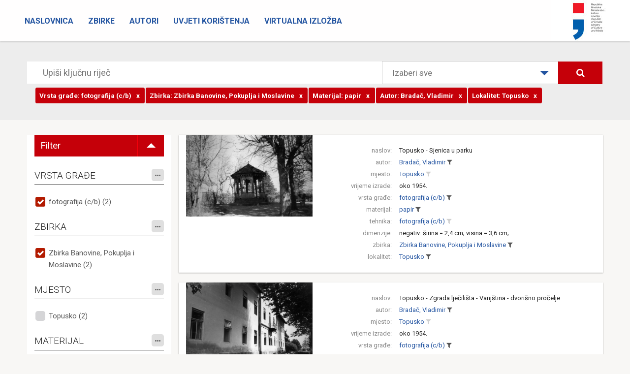

--- FILE ---
content_type: text/html; charset=utf-8
request_url: https://fototeka.min-kulture.hr/hr/Pretraga?VRSTAGRADJE=2618%7C0%7C0&ZBIRKA=83%7C0%7C0&LOKALITET=1442%7C0%7C0&MATERIJAL=21%7C0%7C0&AUTOR=78%7C0%7C0
body_size: 111109
content:
<!DOCTYPE html>
<html>
<head>
    <meta charset="utf-8" />
    <meta name="viewport" content="width=device-width, initial-scale=1.0">
    <title> - Zbirka fotografske dokumentacije Uprave za zaštitu kulturne baštine Ministarstva kulture</title>
    <link rel="icon" href="http://www.fototeka.min-kulture.hr/favicon.ico?v=2">
    <link href="/ContentFOT/bootstrap.css" rel="stylesheet"/>
<link href="/ContentFOT/site.css" rel="stylesheet"/>

    <link href="https://fonts.googleapis.com/css?family=Roboto:300,400,700,900&amp;subset=latin-ext" rel="stylesheet">
    <script src="/Scripts/modernizr-2.8.3.js"></script>

    <!-- Core CSS file -->
    <link rel="stylesheet" href="/ContentFOT/photoswipe.css">
    <link rel="stylesheet" href="/ContentFOT/default-skin/default-skin.css"> 
</head>
<body>
    



<div class="navbar navbar-inverse navbar-fixed-top">
    <div class="container-fluid">
        <div class="navbar-header">
            <button type="button" class="navbar-toggle" data-toggle="collapse" data-target=".navbar-collapse">
                <span class="icon-bar"></span>
                <span class="icon-bar"></span>
                <span class="icon-bar"></span>
            </button>
            
            
            <a class="logo" href="http://www.min-kulture.hr/"><img src="/ContentFOT/images/logo.jpg" /></a>
            
        </div>
        
        <div class="navbar-collapse collapse">
            <ul class="nav navbar-nav">
                        <li >
                            <a href="/hr/">Naslovnica</a>
                        </li>
                        <li >
                            <a href="/hr/Zbirke">Zbirke</a>
                        </li>
                        <li >
                            <a href="/hr/Autori">Autori</a>
                        </li>
                        <li >
                            <a href="/hr/Uvjeti korištenja">Uvjeti korištenja</a>
                        </li>
                        <li >
                            <a href="https://vizualizacija-bastine.hr/index.php">Virtualna izložba</a>
                        </li>
            </ul>
        </div>

    </div>
</div>

    

<header class="headerSearch">
    <div class="header-content">
        <div class="header-content-inner">
            <div class="row">
                <div class="col-lg-12">
                    



<div class="input-group input-group-lg row">
    <input type="text" class="searchInput2" placeholder="Upiši ključnu riječ">
    <div class="custom-select col-lg-4" style="width:400px;">
        <select id="dropSelect">
                <option  value="0">Izaberi sve</option>
            
                <option  value="65|0|0">Riznica zagrebačke katedrale</option>
                <option  value="71|0|0">Zbirka Emila Laszowskog</option>
                <option  value="68|0|0">Zbirka orgulja</option>
                <option  value="83|0|0">Zbirka Banovine, Pokuplja i Moslavine</option>
                <option  value="86|0|0">Zbirka Branka Fučića</option>
                <option  value="77|0|0">Zbirka Ivana Rubčića</option>
                <option  value="89|0|0">Zbirka fotografske ostavštine Ivana Standla</option>
                <option  value="78|0|0">Zbirka Josipa Brunšmida</option>
                <option  value="70|0|0">Milenijska izložba u Budimpešti 1896.</option>
                <option  value="92|0|0">Zbirka fotografske ostavštine Gjure Szaboa</option>
                <option  value="93|0|0">Terenske priče - susreti i kontakti konzervatora i domaćina</option>
                <option  value="66|0|0">Zbirka Većeslava Henneberga</option>
                <option  value="67|0|0">Zbirka Vladimira Horvata</option>
        </select>
    </div>
    <span class="input-group-btn col-lg-2">
        
        <button class="btn btn-primary searchButton" type="submit"><i class="fa fa-search" aria-hidden="true"></i></button>
    </span>
</div><!-- /input-group -->
<div class="input-group input-group-lg row">
    <input type="text" class="searchInputRefiners" data-value="[{&quot;complexIDT&quot;: &quot;2618|0|0&quot;, &quot;text&quot;: &quot;fotografija (c/b)&quot;, &quot;tip&quot;: &quot;VRSTAGRADJE&quot;, &quot;displayTip&quot;: &quot;Vrsta građe&quot;},{&quot;complexIDT&quot;: &quot;83|0|0&quot;, &quot;text&quot;: &quot;Zbirka Banovine, Pokuplja i Moslavine&quot;, &quot;tip&quot;: &quot;ZBIRKA&quot;, &quot;displayTip&quot;: &quot;Zbirka&quot;},{&quot;complexIDT&quot;: &quot;21|0|0&quot;, &quot;text&quot;: &quot;papir&quot;, &quot;tip&quot;: &quot;MATERIJAL&quot;, &quot;displayTip&quot;: &quot;Materijal&quot;},{&quot;complexIDT&quot;: &quot;78|0|0&quot;, &quot;text&quot;: &quot;Bradač, Vladimir&quot;, &quot;tip&quot;: &quot;AUTOR&quot;, &quot;displayTip&quot;: &quot;Autor&quot;},{&quot;complexIDT&quot;: &quot;1442|0|0&quot;, &quot;text&quot;: &quot;Topusko&quot;, &quot;tip&quot;: &quot;LOKALITET&quot;, &quot;displayTip&quot;: &quot;Lokalitet&quot;}]">
</div><!-- /input-group -->
                </div><!-- /.col-lg-12 -->
            </div><!-- /.row -->
        </div>
    </div>
</header>

<div class="container">
    <section class="no-padding" id="singleZbirkaPredmeti">
        <div class="row container no-padding">
            <div class="row">
                
                <div class="col-sm-3 refinersHolder">

                    <ul class="filterToggle">
                        <li class="filterToggleTitle">
                            <span>Filter</span>
                        </li>
                        <li class="filterToggleIconHolder">
                            <span class="filterToggleIcon"></span>
                        </li>
                    </ul>

                    <div class="refinersGroupHolder">
                                <h4>
VRSTA GRAĐE


                                    <span class="fineTuneButtonHolder">
                                        <span id='fineTuneRefinerVRSTAGRADJE' data-kategorija="VRSTAGRADJE" class="fineTuneButton">
                                            <i class="fa fa-ellipsis-h"></i>
                                        </span>
                                    </span>
                                  
                                </h4>
                                <div class="refinersBox">

            <ul class="refinersList">
                    <li>
                        <a data-tekst="fotografija (c/b)" class='checked' href="/#">
                            fotografija (c/b) (2)
                        </a>
                    </li>
                            </ul>
            <ul class="hiddenRefiners"></ul>

                                </div>
                                <h4>
ZBIRKA


                                    <span class="fineTuneButtonHolder">
                                        <span id='fineTuneRefinerZBIRKA' data-kategorija="ZBIRKA" class="fineTuneButton">
                                            <i class="fa fa-ellipsis-h"></i>
                                        </span>
                                    </span>
                                  
                                </h4>
                                <div class="refinersBox">

            <ul class="refinersList">
                    <li>
                        <a data-tekst="Zbirka Banovine, Pokuplja i Moslavine" class='checked' href="/#">
                            Zbirka Banovine, Pokuplja i Moslavine (2)
                        </a>
                    </li>
                            </ul>
            <ul class="hiddenRefiners"></ul>

                                </div>
                                <h4>
MJESTO


                                    <span class="fineTuneButtonHolder">
                                        <span id='fineTuneRefinerMJESTO' data-kategorija="MJESTO" class="fineTuneButton">
                                            <i class="fa fa-ellipsis-h"></i>
                                        </span>
                                    </span>
                                  
                                </h4>
                                <div class="refinersBox">

            <ul class="refinersList">
                    <li>
                        <a data-tekst="Topusko"  href="/hr/Pretraga?MJESTO=610|0|0&amp;VRSTAGRADJE=2618%7C0%7C0&amp;ZBIRKA=83%7C0%7C0&amp;LOKALITET=1442%7C0%7C0&amp;MATERIJAL=21%7C0%7C0&amp;AUTOR=78%7C0%7C0">
                            Topusko (2)
                        </a>
                    </li>
                            </ul>
            <ul class="hiddenRefiners"></ul>

                                </div>
                                <h4>
MATERIJAL


                                    <span class="fineTuneButtonHolder">
                                        <span id='fineTuneRefinerMATERIJAL' data-kategorija="MATERIJAL" class="fineTuneButton">
                                            <i class="fa fa-ellipsis-h"></i>
                                        </span>
                                    </span>
                                  
                                </h4>
                                <div class="refinersBox">

            <ul class="refinersList">
                    <li>
                        <a data-tekst="papir" class='checked' href="/#">
                            papir (2)
                        </a>
                    </li>
                            </ul>
            <ul class="hiddenRefiners"></ul>

                                </div>
                                <h4>
TEHNIKA


                                    <span class="fineTuneButtonHolder">
                                        <span id='fineTuneRefinerTEHNIKA' data-kategorija="TEHNIKA" class="fineTuneButton">
                                            <i class="fa fa-ellipsis-h"></i>
                                        </span>
                                    </span>
                                  
                                </h4>
                                <div class="refinersBox">

            <ul class="refinersList">
                    <li>
                        <a data-tekst="fotografija (c/b)"  href="/hr/Pretraga?TEHNIKA=9|0|0&amp;VRSTAGRADJE=2618%7C0%7C0&amp;ZBIRKA=83%7C0%7C0&amp;LOKALITET=1442%7C0%7C0&amp;MATERIJAL=21%7C0%7C0&amp;AUTOR=78%7C0%7C0">
                            fotografija (c/b) (2)
                        </a>
                    </li>
                            </ul>
            <ul class="hiddenRefiners"></ul>

                                </div>
                                <h4>
AUTOR


                                    <span class="fineTuneButtonHolder">
                                        <span id='fineTuneRefinerAUTOR' data-kategorija="AUTOR" class="fineTuneButton">
                                            <i class="fa fa-ellipsis-h"></i>
                                        </span>
                                    </span>
                                  
                                </h4>
                                <div class="refinersBox">

            <ul class="refinersList">
                    <li>
                        <a data-tekst="Bradač, Vladimir" class='checked' href="/#">
                            Bradač, Vladimir (2)
                        </a>
                    </li>
                            </ul>
            <ul class="hiddenRefiners"></ul>

                                </div>
                                <h4>
LOKALITET


                                    <span class="fineTuneButtonHolder">
                                        <span id='fineTuneRefinerLOKALITET' data-kategorija="LOKALITET" class="fineTuneButton">
                                            <i class="fa fa-ellipsis-h"></i>
                                        </span>
                                    </span>
                                  
                                </h4>
                                <div class="refinersBox">

            <ul class="refinersList">
                    <li>
                        <a data-tekst="Topusko" class='checked' href="/#">
                            Topusko (2)
                        </a>
                    </li>
                            </ul>
            <ul class="hiddenRefiners"></ul>

                                </div>
                                <h4>
TEMA, ZEMLJOPISNA


                                    <span class="fineTuneButtonHolder">
                                        <span id='fineTuneRefinerTEMAMJESTO' data-kategorija="TEMAMJESTO" class="fineTuneButton">
                                            <i class="fa fa-ellipsis-h"></i>
                                        </span>
                                    </span>
                                  
                                </h4>
                                <div class="refinersBox">

            <ul class="refinersList">
                    <li>
                        <a data-tekst="Topusko"  href="/hr/Pretraga?TEMAMJESTO=610|0|0&amp;VRSTAGRADJE=2618%7C0%7C0&amp;ZBIRKA=83%7C0%7C0&amp;LOKALITET=1442%7C0%7C0&amp;MATERIJAL=21%7C0%7C0&amp;AUTOR=78%7C0%7C0">
                            Topusko (2)
                        </a>
                    </li>
                            </ul>
            <ul class="hiddenRefiners"></ul>

                                </div>
                    </div>
                </div>
                <div class="col-sm-9 resultsHolder">


<div class="row itemHolder card no-gutter">
    <div class="col-sm-4 singleItem card-image">
                <div class="singleItemImageHolder">
                    <a href="/hr/Predmet/16786/3" class="portfolio-box">
                        <img src="https://cdu-imageserver2.emodulor.net/image/fot/1140x0/0f0/a//muzej/mmedia/zbirka fotografske dokumentacije banovine, pokuplja i moslavine/fkb-19101.jpg" class="img-responsive" alt="">
                    </a>
                </div>
    </div><!-- /.col-sm-4 -->
    <div class="col-sm-8 pull-right singleItem">
        <div class="row tagsHolder card-content">

                            <div class="row">
                                <div class="col-xs-3 singleItemTitle">naslov:</div>
                                <div class="col-xs-9 singleItemTags">
                                            <a href="/hr/Predmet/16786/3" class="TitleAsLink">
                                                Topusko - Sjenica u parku
                                            </a>
                                </div>
                            </div>
                            <div class="row">
                                <div class="col-xs-3 singleItemTitle">autor:</div>
                                <div class="col-xs-9 singleItemTags">
                                            <a href="/hr/Search?AUTOR=78|0|0"
                                               class="spanLink"
                                               title="Pretraži sve povezane zapise"
                                               data-value="78|0|0"
                                               data-type="AUTOR">Bradač, Vladimir</a>
                                            <a href="/#"
                                               title="ukloni iz pretraživanja"
                                               class="filterLink selected"
                                               data-value="78|0|0"
                                               data-tekst="Bradač, Vladimir"
                                               data-type="AUTOR">
                                                <i class="fa fa-filter"></i>
                                            </a>
                                </div>
                            </div>
                            <div class="row">
                                <div class="col-xs-3 singleItemTitle">mjesto:</div>
                                <div class="col-xs-9 singleItemTags">
                                            <a href="/hr/Search?MJESTO=610|0|0"
                                               class="spanLink"
                                               title="Pretraži sve povezane zapise"
                                               data-value="610|0|0"
                                               data-type="MJESTO">Topusko</a>
                                            <a href="/hr/Pretraga?MJESTO=610|0|0&amp;VRSTAGRADJE=2618%7C0%7C0&amp;ZBIRKA=83%7C0%7C0&amp;LOKALITET=1442%7C0%7C0&amp;MATERIJAL=21%7C0%7C0&amp;AUTOR=78%7C0%7C0"
                                               title="dodaj u pretraživanje"
                                               class="filterLink "
                                               data-value="610|0|0"
                                               data-tekst="Topusko"
                                               data-type="MJESTO">
                                                <i class="fa fa-filter"></i>
                                            </a>
                                </div>
                            </div>
                            <div class="row">
                                <div class="col-xs-3 singleItemTitle">vrijeme izrade:</div>
                                <div class="col-xs-9 singleItemTags">
oko 1954.                                 </div>
                            </div>
                            <div class="row">
                                <div class="col-xs-3 singleItemTitle">vrsta građe:</div>
                                <div class="col-xs-9 singleItemTags">
                                            <a href="/hr/Search?VRSTAGRADJE=2618|0|0"
                                               class="spanLink"
                                               title="Pretraži sve povezane zapise"
                                               data-value="2618|0|0"
                                               data-type="VRSTAGRADJE">fotografija (c/b)</a>
                                            <a href="/#"
                                               title="ukloni iz pretraživanja"
                                               class="filterLink selected"
                                               data-value="2618|0|0"
                                               data-tekst="fotografija (c/b)"
                                               data-type="VRSTAGRADJE">
                                                <i class="fa fa-filter"></i>
                                            </a>
                                </div>
                            </div>
                            <div class="row">
                                <div class="col-xs-3 singleItemTitle">materijal:</div>
                                <div class="col-xs-9 singleItemTags">
                                            <a href="/hr/Search?MATERIJAL=21|0|0"
                                               class="spanLink"
                                               title="Pretraži sve povezane zapise"
                                               data-value="21|0|0"
                                               data-type="MATERIJAL">papir</a>
                                            <a href="/#"
                                               title="ukloni iz pretraživanja"
                                               class="filterLink selected"
                                               data-value="21|0|0"
                                               data-tekst="papir"
                                               data-type="MATERIJAL">
                                                <i class="fa fa-filter"></i>
                                            </a>
                                </div>
                            </div>
                            <div class="row">
                                <div class="col-xs-3 singleItemTitle">tehnika:</div>
                                <div class="col-xs-9 singleItemTags">
                                            <a href="/hr/Search?TEHNIKA=9|0|0"
                                               class="spanLink"
                                               title="Pretraži sve povezane zapise"
                                               data-value="9|0|0"
                                               data-type="TEHNIKA">fotografija (c/b)</a>
                                            <a href="/hr/Pretraga?TEHNIKA=9|0|0&amp;VRSTAGRADJE=2618%7C0%7C0&amp;ZBIRKA=83%7C0%7C0&amp;LOKALITET=1442%7C0%7C0&amp;MATERIJAL=21%7C0%7C0&amp;AUTOR=78%7C0%7C0"
                                               title="dodaj u pretraživanje"
                                               class="filterLink "
                                               data-value="9|0|0"
                                               data-tekst="fotografija (c/b)"
                                               data-type="TEHNIKA">
                                                <i class="fa fa-filter"></i>
                                            </a>
                                </div>
                            </div>
                            <div class="row">
                                <div class="col-xs-3 singleItemTitle">dimenzije:</div>
                                <div class="col-xs-9 singleItemTags">
negativ: širina = 2,4 cm; visina = 3,6 cm;                                 </div>
                            </div>
                            <div class="row">
                                <div class="col-xs-3 singleItemTitle">zbirka:</div>
                                <div class="col-xs-9 singleItemTags">
                                            <a href="/hr/Search?ZBIRKA=83|0|0"
                                               class="spanLink"
                                               title="Pretraži sve povezane zapise"
                                               data-value="83|0|0"
                                               data-type="ZBIRKA">Zbirka Banovine, Pokuplja i Moslavine</a>
                                            <a href="/#"
                                               title="ukloni iz pretraživanja"
                                               class="filterLink selected"
                                               data-value="83|0|0"
                                               data-tekst="Zbirka Banovine, Pokuplja i Moslavine"
                                               data-type="ZBIRKA">
                                                <i class="fa fa-filter"></i>
                                            </a>
                                </div>
                            </div>
                            <div class="row">
                                <div class="col-xs-3 singleItemTitle">lokalitet:</div>
                                <div class="col-xs-9 singleItemTags">
                                            <a href="/hr/Search?LOKALITET=1442|0|0"
                                               class="spanLink"
                                               title="Pretraži sve povezane zapise"
                                               data-value="1442|0|0"
                                               data-type="LOKALITET">Topusko</a>
                                            <a href="/#"
                                               title="ukloni iz pretraživanja"
                                               class="filterLink selected"
                                               data-value="1442|0|0"
                                               data-tekst="Topusko"
                                               data-type="LOKALITET">
                                                <i class="fa fa-filter"></i>
                                            </a>
                                </div>
                            </div>
        </div>
        
    </div><!-- /.col-sm-8 -->
</div>

<div class="row itemHolder card no-gutter">
    <div class="col-sm-4 singleItem card-image">
                <div class="singleItemImageHolder">
                    <a href="/hr/Predmet/16785/3" class="portfolio-box">
                        <img src="https://cdu-imageserver2.emodulor.net/image/fot/1140x0/0f0/a//muzej/mmedia/zbirka fotografske dokumentacije banovine, pokuplja i moslavine/fkb-20562.jpg" class="img-responsive" alt="">
                    </a>
                </div>
    </div><!-- /.col-sm-4 -->
    <div class="col-sm-8 pull-right singleItem">
        <div class="row tagsHolder card-content">

                            <div class="row">
                                <div class="col-xs-3 singleItemTitle">naslov:</div>
                                <div class="col-xs-9 singleItemTags">
                                            <a href="/hr/Predmet/16785/3" class="TitleAsLink">
                                                Topusko - Zgrada lječilišta - Vanjština - dvorišno pročelje
                                            </a>
                                </div>
                            </div>
                            <div class="row">
                                <div class="col-xs-3 singleItemTitle">autor:</div>
                                <div class="col-xs-9 singleItemTags">
                                            <a href="/hr/Search?AUTOR=78|0|0"
                                               class="spanLink"
                                               title="Pretraži sve povezane zapise"
                                               data-value="78|0|0"
                                               data-type="AUTOR">Bradač, Vladimir</a>
                                            <a href="/#"
                                               title="ukloni iz pretraživanja"
                                               class="filterLink selected"
                                               data-value="78|0|0"
                                               data-tekst="Bradač, Vladimir"
                                               data-type="AUTOR">
                                                <i class="fa fa-filter"></i>
                                            </a>
                                </div>
                            </div>
                            <div class="row">
                                <div class="col-xs-3 singleItemTitle">mjesto:</div>
                                <div class="col-xs-9 singleItemTags">
                                            <a href="/hr/Search?MJESTO=610|0|0"
                                               class="spanLink"
                                               title="Pretraži sve povezane zapise"
                                               data-value="610|0|0"
                                               data-type="MJESTO">Topusko</a>
                                            <a href="/hr/Pretraga?MJESTO=610|0|0&amp;VRSTAGRADJE=2618%7C0%7C0&amp;ZBIRKA=83%7C0%7C0&amp;LOKALITET=1442%7C0%7C0&amp;MATERIJAL=21%7C0%7C0&amp;AUTOR=78%7C0%7C0"
                                               title="dodaj u pretraživanje"
                                               class="filterLink "
                                               data-value="610|0|0"
                                               data-tekst="Topusko"
                                               data-type="MJESTO">
                                                <i class="fa fa-filter"></i>
                                            </a>
                                </div>
                            </div>
                            <div class="row">
                                <div class="col-xs-3 singleItemTitle">vrijeme izrade:</div>
                                <div class="col-xs-9 singleItemTags">
oko 1954.                                 </div>
                            </div>
                            <div class="row">
                                <div class="col-xs-3 singleItemTitle">vrsta građe:</div>
                                <div class="col-xs-9 singleItemTags">
                                            <a href="/hr/Search?VRSTAGRADJE=2618|0|0"
                                               class="spanLink"
                                               title="Pretraži sve povezane zapise"
                                               data-value="2618|0|0"
                                               data-type="VRSTAGRADJE">fotografija (c/b)</a>
                                            <a href="/#"
                                               title="ukloni iz pretraživanja"
                                               class="filterLink selected"
                                               data-value="2618|0|0"
                                               data-tekst="fotografija (c/b)"
                                               data-type="VRSTAGRADJE">
                                                <i class="fa fa-filter"></i>
                                            </a>
                                </div>
                            </div>
                            <div class="row">
                                <div class="col-xs-3 singleItemTitle">materijal:</div>
                                <div class="col-xs-9 singleItemTags">
                                            <a href="/hr/Search?MATERIJAL=21|0|0"
                                               class="spanLink"
                                               title="Pretraži sve povezane zapise"
                                               data-value="21|0|0"
                                               data-type="MATERIJAL">papir</a>
                                            <a href="/#"
                                               title="ukloni iz pretraživanja"
                                               class="filterLink selected"
                                               data-value="21|0|0"
                                               data-tekst="papir"
                                               data-type="MATERIJAL">
                                                <i class="fa fa-filter"></i>
                                            </a>
                                </div>
                            </div>
                            <div class="row">
                                <div class="col-xs-3 singleItemTitle">tehnika:</div>
                                <div class="col-xs-9 singleItemTags">
                                            <a href="/hr/Search?TEHNIKA=9|0|0"
                                               class="spanLink"
                                               title="Pretraži sve povezane zapise"
                                               data-value="9|0|0"
                                               data-type="TEHNIKA">fotografija (c/b)</a>
                                            <a href="/hr/Pretraga?TEHNIKA=9|0|0&amp;VRSTAGRADJE=2618%7C0%7C0&amp;ZBIRKA=83%7C0%7C0&amp;LOKALITET=1442%7C0%7C0&amp;MATERIJAL=21%7C0%7C0&amp;AUTOR=78%7C0%7C0"
                                               title="dodaj u pretraživanje"
                                               class="filterLink "
                                               data-value="9|0|0"
                                               data-tekst="fotografija (c/b)"
                                               data-type="TEHNIKA">
                                                <i class="fa fa-filter"></i>
                                            </a>
                                </div>
                            </div>
                            <div class="row">
                                <div class="col-xs-3 singleItemTitle">dimenzije:</div>
                                <div class="col-xs-9 singleItemTags">
negativ: širina = 2,4 cm; visina = 3,6 cm;                                 </div>
                            </div>
                            <div class="row">
                                <div class="col-xs-3 singleItemTitle">zbirka:</div>
                                <div class="col-xs-9 singleItemTags">
                                            <a href="/hr/Search?ZBIRKA=83|0|0"
                                               class="spanLink"
                                               title="Pretraži sve povezane zapise"
                                               data-value="83|0|0"
                                               data-type="ZBIRKA">Zbirka Banovine, Pokuplja i Moslavine</a>
                                            <a href="/#"
                                               title="ukloni iz pretraživanja"
                                               class="filterLink selected"
                                               data-value="83|0|0"
                                               data-tekst="Zbirka Banovine, Pokuplja i Moslavine"
                                               data-type="ZBIRKA">
                                                <i class="fa fa-filter"></i>
                                            </a>
                                </div>
                            </div>
                            <div class="row">
                                <div class="col-xs-3 singleItemTitle">lokalitet:</div>
                                <div class="col-xs-9 singleItemTags">
                                            <a href="/hr/Search?LOKALITET=1442|0|0"
                                               class="spanLink"
                                               title="Pretraži sve povezane zapise"
                                               data-value="1442|0|0"
                                               data-type="LOKALITET">Topusko</a>
                                            <a href="/#"
                                               title="ukloni iz pretraživanja"
                                               class="filterLink selected"
                                               data-value="1442|0|0"
                                               data-tekst="Topusko"
                                               data-type="LOKALITET">
                                                <i class="fa fa-filter"></i>
                                            </a>
                                </div>
                            </div>
        </div>
        
    </div><!-- /.col-sm-8 -->
</div>                </div>
            </div>
        </div>


        <!-- Modal -->
        <div class="modal fade" id="refinersModal" tabindex="-1" role="dialog" aria-labelledby="refinersModalLabel" aria-hidden="true">

        </div>

    </section>

</div>

    



<div class="container copyHolder">
    <p>Digitalne reprodukcije građe iz Zbirke fotografske dokumentacije Ministarstva kulture i medija dostupne su za korištenje pod licencijom Creative Commons Imenovanje – Nekomercijalno (CC BY-NC). </p>
</div>

<div class="container-fluid footer">
    <footer>
        <p>© 2017 – 2026. Ministarstvo kulture i medija Republike Hrvatske</p>

        <ul class="footerMenu">
                    <li >
                        <a href="/hr/Impresum">Impresum</a>
                    </li>
        </ul>
    </footer>
</div>

    <!-- Root element of PhotoSwipe. Must have class pswp. -->
    <div class="pswp" tabindex="-1" role="dialog" aria-hidden="true">

        <!-- Background of PhotoSwipe.
        It's a separate element as animating opacity is faster than rgba(). -->
        <div class="pswp__bg"></div>

        <!-- Slides wrapper with overflow:hidden. -->
        <div class="pswp__scroll-wrap">

            <!-- Container that holds slides.
            PhotoSwipe keeps only 3 of them in the DOM to save memory.
            Don't modify these 3 pswp__item elements, data is added later on. -->
            <div class="pswp__container">
                <div class="pswp__item"></div>
                <div class="pswp__item"></div>
                <div class="pswp__item"></div>
            </div>

            <!-- Default (PhotoSwipeUI_Default) interface on top of sliding area. Can be changed. -->
            <div class="pswp__ui pswp__ui--hidden">

                <div class="pswp__top-bar">

                    <!--  Controls are self-explanatory. Order can be changed. -->

                    <div class="pswp__counter"></div>

                    <button class="pswp__button pswp__button--close" title="Close (Esc)"></button>

                    <button class="pswp__button pswp__button--share" title="Share"></button>

                    <button class="pswp__button pswp__button--fs" title="Toggle fullscreen"></button>

                    <button class="pswp__button pswp__button--zoom" title="Zoom in/out"></button>

                    <!-- Preloader demo https://codepen.io/dimsemenov/pen/yyBWoR -->
                    <!-- element will get class pswp__preloader--active when preloader is running -->
                    <div class="pswp__preloader">
                        <div class="pswp__preloader__icn">
                            <div class="pswp__preloader__cut">
                                <div class="pswp__preloader__donut"></div>
                            </div>
                        </div>
                    </div>
                </div>

                <div class="pswp__share-modal pswp__share-modal--hidden pswp__single-tap">
                    <div class="pswp__share-tooltip"></div>
                </div>

                <button class="pswp__button pswp__button--arrow--left" title="Previous (arrow left)"></button>

                <button class="pswp__button pswp__button--arrow--right" title="Next (arrow right)"></button>

                <div class="pswp__caption">
                    <div class="pswp__caption__center"></div>
                </div>

            </div>

        </div>

    </div>

    <div class="Overlay">
        <div class="spinner">
            <div class="rect1"></div>
            <div class="rect2"></div>
            <div class="rect3"></div>
            <div class="rect4"></div>
            <div class="rect5"></div>
        </div>
    </div>

    <script src="/Scripts/jquery-1.9.1.js"></script>
<script src="/Scripts/jquery-3.1.1.js"></script>

    <script src="/Scripts/bootstrap.js"></script>




    <script src="/Scripts/bootstrap-tagsinput.js"></script>
    <script src="/Scripts/bootstrap-slider.js"></script>
    <script src="https://cdnjs.cloudflare.com/ajax/libs/typeahead.js/0.11.1/typeahead.bundle.min.js"></script>
    <script src="https://cdnjs.cloudflare.com/ajax/libs/vanilla-lazyload/8.0.1/lazyload.min.js"></script>

    <!-- Core JS file -->
    <script src="/Scripts/photoswipe.min.js"></script>
    <!-- UI JS file -->
    <script src="/Scripts/photoswipe-ui-default.min.js"></script> 

    <script>

        $(".filterToggleIconHolder").on("click", function (e) {
            $(".filterToggleIcon")[0].classList.toggle("active");

            if ($(".filterToggleIcon").hasClass("active"))
                $(".refinersGroupHolder").hide();
            else
                $(".refinersGroupHolder").show();

        });

        var brojRefineraZaVracanje = -1;
        var brojStupacaRefinerModala = 3;

       
        $(function () {

            $(window).resize(function () {
                clearTimeout(window.resizedFinished);
                window.resizedFinished = setTimeout(function () {

                    if (window.innerWidth < 768) {
                        if ($(".filterToggleIcon")[0] !== undefined) {
                            if ($(".filterToggleIcon").hasClass("active")) {
                                $(".refinersGroupHolder").hide();
                            }
                            else {
                                $(".filterToggleIcon")[0].classList.toggle("active");
                                $(".refinersGroupHolder").hide();
                            }
                        }
                    }
                    else {
                        if ($(".filterToggleIcon")[0] !== undefined) {
                            if ($(".filterToggleIcon").hasClass("active")) {
                                $(".refinersGroupHolder").hide();
                            }
                            else {
                                $(".refinersGroupHolder").show();
                            }
                        }
                    }

                    var $container = $(".singleItem.imageHolder");
                    $(".gallery li").width($container.width());

                    var visinaRefinerModala = window.innerHeight - (2 * 30) - 2 - 66 - 60 - 40 - 70; //visina - 2*margina - border - header - searchHolder - padding - padding dno za paging
                    var sirinaRefinerModala = $('body').width() * 0.9 - 2 - 30 - 30; //sirina * 90% - border - padding - padding

                    brojStupacaRefinerModala = 3;
                    if (window.innerWidth < 945) {
                        brojStupacaRefinerModala = 1
                    }

                    brojRefineraZaVracanje = Math.trunc(visinaRefinerModala / 24) * brojStupacaRefinerModala;

                    if ($('#refinersModal').hasClass('in')) {
                        if ($(".modalPaging span").length > 0) {
                            if ($(".modalPaging span.active").length > 0) {

                                var totalItemCount = parseInt($("#totalCount").val());

                                if ($(".modalPaging span.active").data("page") * brojRefineraZaVracanje > totalItemCount)
                                    $(".modalPaging span:first").click();
                                else
                                    $(".modalPaging span.active").click();
                            }
                            else {
                                $(".modalPaging span:first").click();
                            }
                        }
                        else {
                            $(".sortOrderHolder span.active").click();
                        }
                    }

                }, 250);
            });

            $(".makeBigSimple").on("click", function (e) {

                var container = $(".imageContainer");
                container.addClass("fullPageContainer");

                var showGallery = $(this).data("showgallery");
                if (showGallery === 1) {
                    $(".hGalleryTrigger").trigger("click");
                    $(".makeBig").trigger("click");
                }
                else {
                    $(".singleItemImageHolder").addClass("bigImage");
                    $(".makeSmallSimple").css('display', 'inline-block');
                    $(this).hide();
                }
                e.preventDefault();
            });

            $(".makeSmallSimple").on("click", function (e) {
                $(".singleItemImageHolder").removeClass("bigImage");
                $(".imageContainer").removeClass("fullPageContainer");
                $(".makeBigSimple").css('display', 'inline-block');
                $(this).hide();
                e.preventDefault();
            });

            $(".makeBig").on("click", function (e) {
                var container = $(".imageContainer");

                var $container = $(".singleItem.imageHolder");

                if (container.hasClass("fullPageContainer")) {

                }
                else {
                    container.addClass("fullPageContainer");
                    //$(".gallery li").width(container.width());

                    var visina = $container.height();
                    for (i = 0; i < $(".gallery li").children().length ; i++) {

                        var h = parseInt($(".gallery li").children()[i].dataset.height);

                        if (h > visina) {
                            visina = h;
                        }
                    }

                    $(".gallery li").height(visina);
                    $container.height(visina);

                }

                $(".gallery").addClass("showBig");
                $(".makeSmall").css('display', 'inline-block');
                $(this).hide();
                e.preventDefault();
            });

            $(".makeSmall").on("click", function (e) {
                $(".gallery").removeClass("showBig");
                $(".makeBig").css('display', 'inline-block');

                for (i = 0; i < $(".gallery li").children().length ; i++) {

                    $(".gallery li")[i].style.removeProperty('height');
                }

                $(".singleItem.imageHolder")[0].style.removeProperty('height');
                $(".imageContainer").removeClass("fullPageContainer");

                $(this).hide();
                e.preventDefault();
            });

            $(".fwdStartGallery").on("click", function (e) {
                //var container = $(".imageContainer");
                //container.addClass("fullPageContainer");

                var $container = $(".singleItem.imageHolder");
                $(this).hide();
                $(".hGalleryTrigger").hide();
                $container.addClass("opened");
                $($container).animate({
                    width: "100%"
                }, 500, function () {
                    // Animation complete.

                    var visina = $container.height();
                    //for (i = 0; i < $(".gallery li").children().length ; i++) {
                    //    if ($(".gallery li").children()[i].height > visina) {
                    //        visina = $(".gallery li").children()[i].height;
                    //    }
                    //}

                    var firstSrc = $(".gallery li")[0].children[0].dataset.originalSrc;
                    $($(".gallery li")[0].children[0]).attr("src", firstSrc)

                    var secondSrc = $(".gallery li")[1].children[0].dataset.originalSrc;
                    $($(".gallery li")[1].children[0]).attr("src", secondSrc)

                    $(".gallery li").width($container.width());
                    $(".gallery li").height(visina);
                    $container.height(visina);
                    //$container.height(767);
                    $(".fwd").trigger("click");
                    $(".gallery").show();

                    if ($(".gallery").children().length > 2)
                        $(".fwd").show();

                    //if ($(".gallery").children(".activeItem").index() > 0)
                    //    $(".back").show();
                });

                e.preventDefault();
            });

            $(".hGalleryTrigger").on("click", function (e) {
                var $container = $(".singleItem.imageHolder");
                if ($container.hasClass("opened")) {
                    $container.removeClass("opened");
                    $container.removeAttr("style");
                    $(".hGalleryResizeTrigger").hide();
                    $(".gallery").hide();
                    $(".fwd").hide();
                    $(".back").hide();
                }
                else {
                    if ($(".gallery").hasClass("showBig"))
                        $(".makeSmall").show();
                    else
                        $(".makeBig").show();

                    $container.addClass("opened");
                    $($container).animate({
                        width: "100%"
                    }, 500, function () {
                        // Animation complete.

                        var visina = $container.height();
                        for (i = 0; i < $(".gallery li").children().length ; i++) {

                            var h = parseInt($(".gallery li").children()[i].dataset.height);

                            if (h > visina) {
                                visina = h;
                            }
                        }


                        //var firstSrc = $(".gallery li")[0].children[0].children[0].dataset.originalSrc;
                        //$($(".gallery li")[0].children[0].children[0]).attr("src", firstSrc)
                        var firstSrc = $(".gallery li")[0].children[0].dataset.originalSrc;
                        $($(".gallery li")[0].children[0]).attr("src", firstSrc)

                        var secondSrc = $(".gallery li")[1].children[0].dataset.originalSrc;
                        $($(".gallery li")[1].children[0]).attr("src", secondSrc)

                        $(".gallery li").width($container.width());
                        $(".gallery li").height(visina);
                        $container.height(visina);
                        $(".gallery").show();
                        $(".fwd").show();
                        $(".hGalleryTrigger").hide();
                        $(".fwdStartGallery").hide();
                        if ($(".gallery").children(".activeItem").index() > 0)
                            $(".back").show();
                    });
                }

                e.preventDefault();
            });

            var animating = false;
            $(".fwd").click(function (e) {
                if (!animating) {
                    animating = true;

                    $(this).siblings(".back").show();
                    var activeItem = $(this).siblings(".gallery").children(".activeItem");
                    activeItem.next().addClass("activeItem");
                    activeItem.removeClass("activeItem");
                    if (activeItem.next().next().length < 1)
                        $(this).hide();

                    var pomak = activeItem.innerWidth();
                    pomak = parseInt($(this).siblings(".gallery").css("margin-left").replace("px", ""), 10) - pomak;

                    $(this).siblings(".gallery").animate({
                        'margin-left': pomak
                    }, 500, function () {
                        var index = $(".gallery").children(".activeItem").index();
                        if ($(".gallery li")[index + 1] !== undefined) {
                            var src = $(".gallery li")[index + 1].children[0].dataset.originalSrc;
                            if ($($(".gallery li")[index + 1].children[0]).attr('src') !== src) {
                                $($(".gallery li")[index + 1].children[0]).attr("src", src)
                            }
                        }
                        animating = false;
                        // Animation complete.
                    });
                }
            });

            $(".back").click(function (e) {
                if (!animating) {
                    animating = true;
                    //console.log($(this).next().length)
                    $(this).siblings(".fwd").show();
                    var activeItem = $(this).siblings(".gallery").children(".activeItem");
                    activeItem.prev().addClass("activeItem");
                    activeItem.removeClass("activeItem");
                    if (activeItem.prev().prev().length < 1)
                        $(this).hide();

                    var pomak = activeItem.innerWidth();
                    pomak = parseInt($(this).siblings(".gallery").css("margin-left").replace("px", ""), 10) + pomak;

                    $(this).siblings(".gallery").animate({
                        'margin-left': pomak
                    }, 500, function () {
                        animating = false;
                        // Animation complete.
                    });
                }
            });

            var modalLazyLoad;
            $('.modal')
                .bind('shown.bs.modal', function () {
                    modalLazyLoad = new LazyLoad({
                        container: this
                    });
                })
                .bind('hidden.bs.modal', function () {
                    modalLazyLoad.destroy();
                });

            var t = $('.searchInputRefiners').data("value");
            $('.searchInputRefiners').tagsinput({

                containerClass: "refinerInput col-lg-10 col-lg-offset-1",
                itemValue: 'complexIDT',
                itemTitle: 'tip',
                itemDisplayTitle: 'displayTip',
                itemText: 'text',

                typeaheadjs: {
                    name: 't',
                    displayKey: 'text',
                    source: t
                },
                values: {
                    name: 't',
                    displayKey: 'text',
                    source: t
                }
            });

            if ($('#bottomPaginationInput')[0] !== undefined) {
                $('#bottomPaginationInput').slider().on('slideStop', function (o) {
                    $(".Overlay").addClass("visible");
                    var url;

                    var first = window.location.href.substring(0, window.location.href.lastIndexOf('?'))
                    var last = window.location.href.substring(window.location.href.lastIndexOf('?'))

                    var arr = first.split('/');
                    var lastItem = arr[5];
                    var lastPage = isNaN(parseInt(lastItem)) ? 1 : parseInt(lastItem);

                    if (isNaN(parseInt(lastItem))) {
                        url = first + '/' + o.value + last;
                    }
                    else {
                        arr[5] = o.value;
                        url = arr.join('/') + last;
                    }

                    window.location.href = url;
                });

                $('#bottomPaginationSelect').on('click', function (e) {
                    $('#bottomPaginationSelect')
                        .parent()
                        .find(' >.well')
                        .toggle()
                        .find('input')
                        .slider('relayout');
                    e.preventDefault();
                });
            }

            if ($('#topPaginationInput')[0] !== undefined) {
                $('#topPaginationInput').slider().on('slideStop', function (o) {
                    $(".Overlay").addClass("visible");
                    var url;

                    var first = window.location.href.substring(0, window.location.href.lastIndexOf('?'))
                    var last = window.location.href.substring(window.location.href.lastIndexOf('?'))

                    var arr = first.split('/');
                    var lastItem = arr[5];
                    var lastPage = isNaN(parseInt(lastItem)) ? 1 : parseInt(lastItem);

                    if (isNaN(parseInt(lastItem))) {
                        url = first + '/' + o.value + last;
                    }
                    else {
                        arr[5] = o.value;
                        url = arr.join('/') + last;
                    }

                    window.location.href = url;
                });

                $('#topPaginationSelect').on('click', function (e) {
                    $('#topPaginationSelect')
                        .parent()
                        .find(' >.well')
                        .toggle()
                        .find('input')
                        .slider('relayout');
                    e.preventDefault();
                });
            }
        });

        $(document).ready(function () {

            var initPhotoSwipeFromDOM = function (gallerySelector) {

                // parse slide data (url, title, size ...) from DOM elements
                // (children of gallerySelector)
                var parseThumbnailElements = function (el) {
                    var thumbElements = el.childNodes,
                        numNodes = thumbElements.length,
                        items = [],
                        figureEl,
                        linkEl,
                        size,
                        item;

                    for (var i = 0; i < numNodes; i++) {

                        figureEl = thumbElements[i]; // <figure> element

                        // include only element nodes
                        if (figureEl.nodeType !== 1) {
                            continue;
                        }

                        linkEl = figureEl.children[0]; // <a> element

                        size = linkEl.getAttribute('data-size').split('x');

                        // create slide object
                        if ($(linkEl).data('type') == 'video') {
                            item = {
                                html: $(linkEl).data('video')
                            };
                        } else {
                            item = {
                                src: linkEl.getAttribute('href'),
                                w: parseInt(size[0], 10),
                                h: parseInt(size[1], 10)
                            };
                        }

                        //// create slide object
                        //item = {
                        //    src: linkEl.getAttribute('href'),
                        //    w: parseInt(size[0], 10),
                        //    h: parseInt(size[1], 10)
                        //};



                        if (figureEl.children.length > 1) {
                            // <figcaption> content
                            item.title = figureEl.children[1].innerHTML;
                        }

                        if (linkEl.children.length > 0) {
                            // <img> thumbnail element, retrieving thumbnail url
                            item.msrc = linkEl.children[0].getAttribute('src');
                        }

                        item.el = figureEl; // save link to element for getThumbBoundsFn
                        items.push(item);
                    }

                    return items;
                };

                // find nearest parent element
                var closest = function closest(el, fn) {
                    return el && (fn(el) ? el : closest(el.parentNode, fn));
                };

                // triggers when user clicks on thumbnail
                var onThumbnailsClick = function (e) {
                    e = e || window.event;
                    e.preventDefault ? e.preventDefault() : e.returnValue = false;

                    var eTarget = e.target || e.srcElement;

                    // find root element of slide
                    var clickedListItem = closest(eTarget, function (el) {
                        return (el.tagName && el.tagName.toUpperCase() === 'FIGURE');
                        //return (el.tagName && el.tagName.toUpperCase() === 'IMG');
                    });

                    if (!clickedListItem) {
                        return;
                    }

                    // find index of clicked item by looping through all child nodes
                    // alternatively, you may define index via data- attribute
                    var clickedGallery = clickedListItem.parentNode,
                        childNodes = clickedListItem.parentNode.childNodes,
                        numChildNodes = childNodes.length,
                        nodeIndex = 0,
                        index;

                    for (var i = 0; i < numChildNodes; i++) {
                        if (childNodes[i].nodeType !== 1) {
                            continue;
                        }

                        if (childNodes[i] === clickedListItem) {
                            index = nodeIndex;
                            break;
                        }
                        nodeIndex++;
                    }



                    if (index >= 0) {
                        // open PhotoSwipe if valid index found
                        openPhotoSwipe(index, clickedGallery);
                    }
                    return false;
                };

                // parse picture index and gallery index from URL (#&pid=1&gid=2)
                var photoswipeParseHash = function () {
                    var hash = window.location.hash.substring(1),
                    params = {};

                    if (hash.length < 5) {
                        return params;
                    }

                    var vars = hash.split('&');
                    for (var i = 0; i < vars.length; i++) {
                        if (!vars[i]) {
                            continue;
                        }
                        var pair = vars[i].split('=');
                        if (pair.length < 2) {
                            continue;
                        }
                        params[pair[0]] = pair[1];
                    }

                    if (params.gid) {
                        params.gid = parseInt(params.gid, 10);
                    }

                    return params;
                };

                var openPhotoSwipe = function (index, galleryElement, disableAnimation, fromURL) {
                    var pswpElement = document.querySelectorAll('.pswp')[0],
                        gallery,
                        options,
                        items;

                    items = parseThumbnailElements(galleryElement);

                    // define options (if needed)
                    options = {

                        shareButtons: [
                        { id: 'facebook', label: 'Share on Facebook', url: 'https://www.facebook.com/sharer/sharer.php?u={{url}}' },
                        { id: 'twitter', label: 'Tweet', url: 'https://twitter.com/intent/tweet?text={{text}}&url={{url}}' },
                        { id: 'pinterest', label: 'Pin it', url: 'http://www.pinterest.com/pin/create/button/?url={{url}}&media={{image_url}}&description={{text}}' }
                        ],

                        // define gallery index (for URL)
                        galleryUID: galleryElement.getAttribute('data-pswp-uid'),

                        getThumbBoundsFn: function (index) {
                            // See Options -> getThumbBoundsFn section of documentation for more info
                            var thumbnail = items[index].el.getElementsByTagName('img')[0], // find thumbnail
                                pageYScroll = window.pageYOffset || document.documentElement.scrollTop,
                                rect = thumbnail.getBoundingClientRect();

                            return { x: rect.left, y: rect.top + pageYScroll, w: rect.width };
                        }

                    };

                    // PhotoSwipe opened from URL
                    if (fromURL) {
                        if (options.galleryPIDs) {
                            // parse real index when custom PIDs are used
                            // http://photoswipe.com/documentation/faq.html#custom-pid-in-url
                            for (var j = 0; j < items.length; j++) {
                                if (items[j].pid == index) {
                                    options.index = j;
                                    break;
                                }
                            }
                        } else {
                            // in URL indexes start from 1
                            options.index = parseInt(index, 10) - 1;
                        }
                    } else {
                        options.index = parseInt(index, 10);
                    }

                    // exit if index not found
                    if (isNaN(options.index)) {
                        return;
                    }

                    if (disableAnimation) {
                        options.showAnimationDuration = 0;
                    }

                    // Pass data to PhotoSwipe and initialize it
                    gallery = new PhotoSwipe(pswpElement, PhotoSwipeUI_Default, items, options);

                    gallery.init();

                    gallery.listen('beforeChange', function () {
                        var currItem = $(gallery.currItem.container);
                        $('.pswp__video').removeClass('active');
                        var currItemIframe = currItem.find('.pswp__video').addClass('active');
                        $('.pswp__video').each(function () {
                            if (!$(this).hasClass('active')) {
                                $(this).attr('src', $(this).attr('src'));
                            }
                        });
                    });

                    gallery.listen('close', function () {
                        $('.pswp__video').each(function () {
                            $(this).attr('src', $(this).attr('src'));
                        });
                    });

                };

                // loop through all gallery elements and bind events
                var galleryElements = document.querySelectorAll(gallerySelector);

                for (var i = 0, l = galleryElements.length; i < l; i++) {
                    galleryElements[i].setAttribute('data-pswp-uid', i + 1);
                    galleryElements[i].onclick = onThumbnailsClick;
                }

                // Parse URL and open gallery if it contains #&pid=3&gid=1
                var hashData = photoswipeParseHash();
                if (hashData.pid && hashData.gid) {
                    openPhotoSwipe(hashData.pid, galleryElements[hashData.gid - 1], true, true);
                }
            };

            // execute above function
            initPhotoSwipeFromDOM('.galeria');

            ///////////////////////////////
            ///////////////////////////////
            ///////////////////////////////
            ///////////////////////////////
            ///////////////////////////////
            ///////////////////////////////
            ///////////////////////////////


            if (window.innerWidth < 768) {
                if ($(".filterToggleIcon")[0] !== undefined)
                    $(".filterToggleIcon")[0].classList.toggle("active");
            }

            var visinaRefinerModala = window.innerHeight - (2 * 30) - 2 - 66 - 60 - 40 - 70; //visina - 2*margina - border - header - searchHolder - padding - padding dno za paging
            var sirinaRefinerModala = $('body').width() * 0.9 - 2 - 30 - 30; //sirina * 90% - border - padding - padding

            brojStupacaRefinerModala = 3;
            if (window.innerWidth < 945) {
                brojStupacaRefinerModala = 1
            }

            brojRefineraZaVracanje = Math.trunc(visinaRefinerModala / 24) * brojStupacaRefinerModala;

            $('#refinersModal')
                    .bind('show.bs.modal', function () {
                        //console.log('show')
                    })
                .bind('shown.bs.modal', function () {
                    //console.log('shown')
                });

            $(document).on("keyup", "#modalRefinerInput", function (e) {

                var search = $('#modalRefinerInput').val();
                var kategorija = $('#modalRefinerInput').data("kategorija");
                var sortBy = $('.sortByHolder span.active').data("value");
                var sortOrder = $('.sortOrderHolder span.active').data("value");
                var pageNumber = 1;



var localSifra = 'ba6623d0-f0ba-4b49-866e-47b37e719d1c'

                var url = '/Shared/FilteredRefinersModal';
                var req = $.ajax({
                    type: 'GET',
                    url: url + "?sifra=" + encodeURIComponent(localSifra) + "&refiners=null&search=" + encodeURIComponent(search)
                        + "&kategorija=" + encodeURIComponent(kategorija) + "&sortBy=" + encodeURIComponent(sortBy)
                        + "&sortOrder=" + encodeURIComponent(sortOrder) + "" + "&refreshSearch=" + encodeURIComponent(true)
                        + "&pageNumber=" + encodeURIComponent(pageNumber) + ""
                        + "&numberOfRefiners=" + encodeURIComponent(brojRefineraZaVracanje) + "",

                    contentType: 'application/json;charset=UTF-8',
                    success: function (response, text) {
                        var element = document.getElementById("TagsHolder");
                        if (element.innerHTML) {
                            element.innerHTML = response;
                        }
                        updateModalPagerSize();
                    },
                    error: function (text, error) {
                        console.log(error);
                    }
                })

            });

            $(document).on("click", ".sortOrderHolder span", function (e) {
                $(this).siblings().removeClass("active");
                $(this).addClass("active");
                var search = $('#modalRefinerInput').val();
                var kategorija = $('#modalRefinerInput').data("kategorija");
                var sortBy = $('.sortByHolder span.active').data("value");
                var sortOrder = $('.sortOrderHolder span.active').data("value");
                var pageNumber = 1;

var localSifra = 'ba6623d0-f0ba-4b49-866e-47b37e719d1c'

                var url = '/Shared/FilteredRefinersModal';
                var req = $.ajax({
                    type: 'GET',
                    url: url + "?sifra=" + encodeURIComponent(localSifra) + "&refiners=null&search=" + encodeURIComponent(search) + "&kategorija=" + encodeURIComponent(kategorija) + "&sortBy="
                        + encodeURIComponent(sortBy) + "&sortOrder=" + encodeURIComponent(sortOrder) + "" + "&refreshSearch=" + encodeURIComponent(false)
                        + "&pageNumber=" + encodeURIComponent(pageNumber) + ""
                        + "&numberOfRefiners=" + encodeURIComponent(brojRefineraZaVracanje) + "",
                    contentType: 'application/json;charset=UTF-8',
                    success: function (response, text) {
                        var element = document.getElementById("refinersModal");
                        if (element.innerHTML) {
                            element.innerHTML = response;
                        }
                        updateModalPagerSize();
                    },
                    error: function (text, error) {
                        console.log(error);
                    }
                });
            });

            $(document).on("click", ".sortByHolder span", function (e) {
                $(this).siblings().removeClass("active");
                $(this).addClass("active");
                var search = $('#modalRefinerInput').val();
                var kategorija = $('#modalRefinerInput').data("kategorija");
                var sortBy = $('.sortByHolder span.active').data("value");
                var sortOrder = $('.sortOrderHolder span.active').data("value");
                var pageNumber = 1;

var localSifra = 'ba6623d0-f0ba-4b49-866e-47b37e719d1c'

                var url = '/Shared/FilteredRefinersModal';
                var req = $.ajax({
                    type: 'GET',
                    url: url + "?sifra=" + encodeURIComponent(localSifra) + "&refiners=null&search=" + encodeURIComponent(search) + "&kategorija=" + encodeURIComponent(kategorija) + "&sortBy="
                        + encodeURIComponent(sortBy) + "&sortOrder=" + encodeURIComponent(sortOrder) + "" + "&refreshSearch="
                        + encodeURIComponent(false) + "&pageNumber=" + encodeURIComponent(pageNumber) + ""
                        + "&numberOfRefiners=" + encodeURIComponent(brojRefineraZaVracanje) + "",
                    contentType: 'application/json;charset=UTF-8',
                    success: function (response, text) {
                        var element = document.getElementById("refinersModal");
                        if (element.innerHTML) {
                            element.innerHTML = response;
                        }
                        updateModalPagerSize();
                    },
                    error: function (text, error) {
                        console.log(error);
                    }
                });
            });
           
            $(document).on("click", ".modalPaging span", function (e) {

                var search = $('#modalRefinerInput').val();
                var kategorija = $('#modalRefinerInput').data("kategorija");
                var sortBy = $('.sortByHolder span.active').data("value");
                var sortOrder = $('.sortOrderHolder span.active').data("value");
                var pageNumber = $(this).data("page");

var localSifra = 'ba6623d0-f0ba-4b49-866e-47b37e719d1c'

                $(this).siblings().removeClass("active");
                $(this).addClass("active");

                var url = '/Shared/FilteredRefinersModal';
                var req = $.ajax({
                    type: 'GET',
                    url: url + "?sifra=" + encodeURIComponent(localSifra) + "&refiners=null&search=" + encodeURIComponent(search)
                        + "&kategorija=" + encodeURIComponent(kategorija) + "&sortBy=" + encodeURIComponent(sortBy)
                        + "&sortOrder=" + encodeURIComponent(sortOrder) + "" + "&refreshSearch=" + encodeURIComponent(true)
                        + "&pageNumber=" + encodeURIComponent(pageNumber) + ""
                        + "&numberOfRefiners=" + encodeURIComponent(brojRefineraZaVracanje) + "",

                    contentType: 'application/json;charset=UTF-8',
                    success: function (response, text) {
                        var element = document.getElementById("TagsHolder");
                        if (element.innerHTML) {
                            element.innerHTML = response;
                        }
                        updateModalPagerSize();
                    },
                    error: function (text, error) {
                        console.log(error);
                    }
                })
            });

            $(document).on("click", ".showMoreAdvanced", function (e) {
                var that = $(this);

                var element = e.target.parentElement;

var localSifra = 'ba6623d0-f0ba-4b49-866e-47b37e719d1c'

                var search = $(this).parent().parent().prev().children('input.fineTuneRefiner').val()
                var kategorija = $(this).data("kategorija");
                var pageNumber = $(this).data("page");
                var firstLoad = $(this).data("firstload") === "True";

                var url = '/Shared/FilteredRefiners';
                var req = $.ajax({
                    type: 'GET',
                    url: url + "?sifra=" + encodeURIComponent(localSifra) + "&refiners=null&search=" + encodeURIComponent(search) + "&kategorija=" + encodeURIComponent(kategorija)
                        + "&showAll=" + encodeURIComponent(true) + "&fromInput=" + encodeURIComponent(false) + "&pageNumber=" + encodeURIComponent(pageNumber)
                        + "&firstLoad=" + encodeURIComponent(firstLoad) + "",
                    contentType: 'application/json;charset=UTF-8',
                    success: function (response, text) {
                        that.hide();
                        element.insertAdjacentHTML('beforeend', response);
                        //element.innerHTML = response; ///it's simple replacement of whole element with contents of str var
                        $(".Overlay").removeClass("visible");
                    },
                    error: function (text, error) {
                        console.log(error);
                    }
                })
            });

            $('.fineTuneButton').click(function (e) {
                var kategorija = $(this).data("kategorija");
                var url = '/Shared/FilteredRefinersModal';
                var pageNumber = 1;

var localSifra = 'ba6623d0-f0ba-4b49-866e-47b37e719d1c'

                var req = $.ajax({
                    type: 'GET',
                    url: url + "?sifra=" + encodeURIComponent(localSifra) + "&refiners=null&search=" + encodeURIComponent("") + "&kategorija=" + encodeURIComponent(kategorija)
                        + "&sortBy=Pojam&sortOrder=2" + "&refreshSearch=" + encodeURIComponent(false)
                        + "&pageNumber=" + encodeURIComponent(pageNumber) + "" + "&numberOfRefiners=" + encodeURIComponent(brojRefineraZaVracanje) + "",
                    contentType: 'application/json;charset=UTF-8',
                    success: function (response, text) {
                        var element = document.getElementById("refinersModal");
                        if (element.innerHTML) {
                            element.innerHTML = response;
                        }

                        updateModalPagerSize();

                        $("#refinersModal").modal();
                    },
                    error: function (text, error) {
                        console.log(error);
                    }
                });
            });

            $('.fineTuneRefiner').keyup(function (e) {

                var search = $(this).val();
                var kategorija = $(this).data("kategorija");

var localSifra = 'ba6623d0-f0ba-4b49-866e-47b37e719d1c'

                var url = '/Shared/FilteredRefiners';
                var req = $.ajax({
                    type: 'GET',
                    url: url + "?sifra=" + encodeURIComponent(localSifra) + "&refiners=null&search=" + encodeURIComponent(search) + "&kategorija=" + encodeURIComponent(kategorija)
                        + "&showAll=" + encodeURIComponent(false) + "&fromInput=" + encodeURIComponent(true) + "&pageNumber=" + encodeURIComponent(1)
                        + "&firstLoad=" + encodeURIComponent(false) + "",
                    contentType: 'application/json;charset=UTF-8',
                    success: function (response, text) {

                        //var count = (response.match(/<li>/g) || []).length;

                        //if (count < 5)
                        //    $(showMoreButton).hide();
                        //else
                        //    $(showMoreButton).show();

                        var element = e.target.parentElement.nextElementSibling;

                        if (element.innerHTML) { //if outerHTML is supported
                            element.innerHTML = response; ///it's simple replacement of whole element with contents of str var
                        }

                    },
                    error: function (text, error) {
                        console.log(error);
                    }
                })
            });

            $(".showMore").on("click", function (e) {
                if ($(this).hasClass("opened")) {
                    $(this).removeClass("opened");
                    $(this).html("Prikaži više");
                    if ($(this).parent().next().hasClass(".fineTuneHolder"))
                        $(this).parent().next().next().children(".hiddenRefiners").hide();
                    else
                        $(this).parent().next().next().children(".hiddenRefiners").hide();
                    //$(this).prev(".hiddenRefiners").hide();
                }
                else {

var localSifra = 'ba6623d0-f0ba-4b49-866e-47b37e719d1c'

                    var element = e.target.parentElement.nextElementSibling.nextElementSibling.lastElementChild;

                    $(".Overlay").addClass("visible");

                    if (element !== null && element.innerHTML.trim() === "") {

                        var search = $(this).parent().next().children(".fineTuneRefiner").val();
                        var kategorija = $(this).parent().next().children(".fineTuneRefiner").data("kategorija");

                        var url = '/Shared/FilteredRefiners';
                        var req = $.ajax({
                            type: 'GET',
                            url: url + "?sifra=" + encodeURIComponent(localSifra) + "&refiners=null&search=" + encodeURIComponent(search) + "&kategorija=" + encodeURIComponent(kategorija)
                                + "&showAll=" + encodeURIComponent(true) + "&fromInput=" + encodeURIComponent(false) + "&pageNumber=" + encodeURIComponent(1),
                            contentType: 'application/json;charset=UTF-8',
                            success: function (response, text) {
                                element.innerHTML = response; ///it's simple replacement of whole element with contents of str var
                                $(".Overlay").removeClass("visible");
                            },
                            error: function (text, error) {
                                console.log(error);
                            }
                        })
                    }

                    $(this).addClass("opened");
                    $(this).html("Prikaži manje");
                    if ($(this).parent().next().hasClass(".fineTuneHolder"))
                        $(this).parent().next().next().children(".hiddenRefiners").show();
                    else
                        $(this).parent().next().next().children(".hiddenRefiners").show();

                    $(".Overlay").removeClass("visible");
                }
                e.preventDefault();
            });


            $(document).on("click", ".refinerModalArrow.galleryFwd", function (e) {
                if (!animatingScroller) {
                    animatingScroller = true;
                    $(".refinerModalArrow.galleryBack").show();

                    var pomak = $('.modalPagingContainer').width() + parseInt($(".modalPaging").children().first().css("margin-right").replace("px", ""), 10);

                    if (pomak * 2 + -parseInt($(".modalPaging").css("margin-left").replace("px", ""), 10) >= $(".modalPaging").width()) {
                        pomak = $(".modalPaging").width() - $(".modalPagingContainer").width() - parseInt($(".modalPaging").children().first().css("margin-right").replace("px", ""), 10);
                        pomak = -pomak;
                        $(this).hide();
                    }
                    else {
                        pomak = parseInt($(".modalPaging").css("margin-left").replace("px", ""), 10) - pomak;
                    }
                    $(".modalPaging").animate({
                        'margin-left': pomak
                    }, 500, function () {
                        animatingScroller = false;
                        // Animation complete.
                    });
                }
            });

            $(document).on("click", ".refinerModalArrow.galleryBack", function (e) {
                if (!animatingScroller) {
                    animatingScroller = true;
                    $(".refinerModalArrow.galleryFwd").show();

                    var pomak =
                        parseInt($(".modalPaging").css("margin-left").replace("px", ""), 10)
                        + $('.modalPagingContainer').width()
                        + parseInt($(".modalPaging").children().first().css("margin-right").replace("px", ""), 10);

                    if (pomak >= 0) {
                        pomak = 0
                        $(this).hide();
                    }

                    $(".modalPaging").animate({
                        'margin-left': pomak
                    }, 500, function () {
                        animatingScroller = false;
                        // Animation complete.
                    });
                }
            });

            function updateModalPagerSize() {
                var sirina = $(".modalPaging").children().length * 56;
                $(".modalPaging").width(sirina);

                if ($(".modalPaging").children().length > 10) {
                    $(".modalPagingContainer").width(554); //10 stranica
                    $(".galleryFwd.refinerModalArrow").css("display", "block");
                    $(".galleryBack.refinerModalArrow").css("display", "none");

                    var pagingPage = Math.ceil($(".modalPaging").children(".active").data("page") / 10);
                    if (pagingPage > 1) {
                        var pomak = ((pagingPage - 1) * ($(".modalPagingContainer").width() + 6));
                        $(".modalPaging").css("margin-left", -pomak);
                        $(".galleryBack.refinerModalArrow").css("display", "block");

                        if (pomak + $('.modalPagingContainer').width() + 6 >= $(".modalPaging").width()) {
                            pomak = $('.modalPagingContainer').width() - $(".modalPaging").width() + 6;
                            $(".modalPaging").css("margin-left", pomak);
                            $(".galleryFwd.refinerModalArrow").css("display", "none");
                        }
                    }
                }
                else {
                    $(".modalPagingContainer").width(sirina); //sve stranice
                    $(".galleryFwd.refinerModalArrow").css("display", "none");
                    $(".galleryBack.refinerModalArrow").css("display", "none");
                }
            }

            var x, i, j, selElmnt, a, b, c;
            /*look for any elements with the class "custom-select":*/
            x = document.getElementsByClassName("custom-select");
            for (i = 0; i < x.length; i++) {
                selElmnt = x[i].getElementsByTagName("select")[0];
                /*for each element, create a new DIV that will act as the selected item:*/
                a = document.createElement("DIV");
                a.setAttribute("class", "select-selected");
                a.innerHTML = selElmnt.options[selElmnt.selectedIndex].innerHTML;
                x[i].appendChild(a);
                /*for each element, create a new DIV that will contain the option list:*/
                b = document.createElement("DIV");
                b.setAttribute("class", "select-items select-hide");
                for (j = 0; j < selElmnt.length; j++) {
                    /*for each option in the original select element,
                    create a new DIV that will act as an option item:*/
                    c = document.createElement("DIV");
                    c.innerHTML = selElmnt.options[j].innerHTML;
                    c.addEventListener("click", function (e) {
                        /*when an item is clicked, update the original select box,
                        and the selected item:*/
                        var y, i, k, s, h;
                        s = this.parentNode.parentNode.getElementsByTagName("select")[0];
                        h = this.parentNode.previousSibling;
                        for (i = 0; i < s.length; i++) {
                            if (s.options[i].innerHTML == this.innerHTML) {

                                if (s.selectedIndex !== i) {
                                    s.selectedIndex = i;
                                    h.innerHTML = this.innerHTML;
                                    y = this.parentNode.getElementsByClassName("same-as-selected");
                                    for (k = 0; k < y.length; k++) {
                                        y[k].removeAttribute("class");
                                    }
                                    this.setAttribute("class", "same-as-selected");

                                    if ($(".searchInput2").tagsinput('items').length > 0) {
                                        //AKO UPIT NIJE PRAZAN NAPRAVI NOVU PRETRAGU S NOVIM PARAMETROM ZA ZBIRKU



                                        var newCollection = "ZBIRKA=" + s.options[i].value;
                                        var newUrl = newCollection;

                                        $.each($(".searchInput2").tagsinput('items'), function (key, value) {
                                            newUrl += '&q=' + value;
                                        });

                                        $(".Overlay").addClass("visible");
                                        window.location.href = window.location.pathname + '?' + newUrl;

                                    }
                                    //if ($(".searchInput2").tagsinput('items').length > 0) {
                                    //    //AKO UPIT NIJE PRAZAN NAPRAVI NOVU PRETRAGU S NOVIM PARAMETROM ZA ZBIRKU

                                    //    function isNumber(val) {
                                    //        return !isNaN(val);
                                    //    }

                                    //    var url = window.location.href.replace("//", "/");
                                    //    var newUrl = "";
                                    //    var tempUrl = url;
                                    //    var oldCollection = "";
                                    //    var newCollection = "ZBIRKA=" + s.options[i].value;
                                    //    if (s.options[i].value === "0")
                                    //        newCollection = "";

                                    //    if (tempUrl.indexOf("ZBIRKA") > -1) {
                                    //        tempUrl = tempUrl.substring(tempUrl.indexOf("ZBIRKA"));
                                    //        tempUrl = tempUrl.replace("ZBIRKA=", "");

                                    //        for (var x = 0, c = ''; c = tempUrl.charAt(x) ; x++) {
                                    //            if (isNumber(c) || c === '|' || c === '-') {
                                    //                oldCollection += c;
                                    //            }
                                    //            else
                                    //                break;
                                    //        }
                                    //        //newUrl = url.replace("ZBIRKA="+oldCollection, newCollection);
                                    //        newUrl = window.location.search.replace("ZBIRKA=" + oldCollection, newCollection);
                                    //    }
                                    //    else
                                    //        newUrl = window.location.search + '&' + newCollection;

                                    //    //window.location.href = newUrl;

                                    //    window.location.href = window.location.pathname + newUrl;

                                    //}

                                    break;
                                }
                            }
                        }
                        h.click();
                    });
                    b.appendChild(c);
                }
                x[i].appendChild(b);
                a.addEventListener("click", function (e) {
                    /*when the select box is clicked, close any other select boxes,
                    and open/close the current select box:*/
                    e.stopPropagation();
                    closeAllSelect(this);
                    this.nextSibling.classList.toggle("select-hide");
                    this.classList.toggle("select-arrow-active");
                });
            }
            function closeAllSelect(elmnt) {
                /*a function that will close all select boxes in the document,
                except the current select box:*/
                var x, y, i, arrNo = [];
                x = document.getElementsByClassName("select-items");
                y = document.getElementsByClassName("select-selected");
                for (i = 0; i < y.length; i++) {
                    if (elmnt == y[i]) {
                        arrNo.push(i)
                    } else {
                        y[i].classList.remove("select-arrow-active");
                    }
                }
                for (i = 0; i < x.length; i++) {
                    if (arrNo.indexOf(i)) {
                        x[i].classList.add("select-hide");
                    }
                }
            }
            /*if the user clicks anywhere outside the select box,
            then close all select boxes:*/
            document.addEventListener("click", closeAllSelect);

            var animatingScroller = false;

            $(".opsirnije").click(function (e) {
                if ($(this).hasClass("clicked")) {
                    $(this).prev(".moreTekst").hide();
                    $(this).removeClass("clicked");
                    $(this).html("opširnije");
                }
                else {
                    $(this).prev(".moreTekst").show();
                    $(this).addClass("clicked");
                    $(this).html("manje");
                }
                e.preventDefault();
            });

            $('.libraryGallery').each(function () {
                var that = $(this);
                var galleryWidth = 0;
                $(this).children().each(function () {
                    $(this).width(that.parent().outerWidth(true));
                    galleryWidth += $(this).outerWidth(true);
                });
                $(that).width(galleryWidth);
                $(that).siblings('.libraryGalleryFwd').show();
            });

            $(".libraryGalleryFwd").click(function (e) {
                if (!animatingScroller) {
                    animatingScroller = true;
                    $(".libraryGalleryBack").show();

                    var odmak = parseInt($(".libraryGallery").children().first().css("margin-left").replace("px", ""), 10) - 1;
                    var pomak = $('.LibraryImagesHolder').width() - odmak;

                    if (pomak * 2 + -parseInt($(".libraryGallery").css("margin-left").replace("px", ""), 10) >= $(".libraryGallery").width()) {
                        pomak = $(".libraryGallery").width() - $(".LibraryImagesHolder").width() + odmak;
                        pomak = -pomak;
                        $(this).hide();
                    }
                    else {
                        pomak = parseInt($(".libraryGallery").css("margin-left").replace("px", ""), 10) - pomak;
                    }
                    $(".libraryGallery").animate({
                        'margin-left': pomak
                    }, 500, function () {
                        animatingScroller = false;
                        // Animation complete.
                    });
                }
            });

            $(".libraryGalleryBack").click(function (e) {
                if (!animatingScroller) {
                    animatingScroller = true;
                    $(".libraryGalleryFwd").show();

                    var odmak = parseInt($(".libraryGallery").children().first().css("margin-left").replace("px", ""), 10) - 1;
                    var pomak = $('.LibraryImagesHolder').width() - odmak;

                    pomak = parseInt($(".libraryGallery").css("margin-left").replace("px", ""), 10) + pomak;

                    if (pomak >= 0) {
                        pomak = 0
                        $(this).hide();
                    }

                    $(".libraryGallery").animate({
                        'margin-left': pomak
                    }, 500, function () {
                        animatingScroller = false;
                        // Animation complete.
                    });
                }
            });

            $(".accordionSubTitle").on("click", function (e) {
                $(this).parent().parent().next(".popisCasopisa").toggle()
            });

            // This WILL work because we are listening on the 'document',
            // for a click on an element with an ID of #test-element
            $(document).on("click", "body", function (e) {
                if ($(e.target).hasClass("focused") || $(e.target).parent().hasClass("focused"))
                    change = false;
                else {
                    change = true;
                    $('.bootstrap-tagsinput').removeClass("focused");
                }
            });

            $('.filterLink.selected').on('click', function (event) {
                //var m = $('.refinerInput').children(':contains(' + $(event.target).parent().data("tekst") + ')');
                var t = $('.refinerInput').children('.tag').filter(function () {
                    return $(this).children(".tagText").text() == $(event.target).parent().data("tekst");
                })
                t.children().trigger("click");
                event.preventDefault();
            });

            $('.checked').on('click', function (event) {
                //var m = $('.refinerInput').children(':contains(' + $(event.target).data("tekst") + ')');
                var t = $('.refinerInput').children('.tag').filter(function () {
                    return $(this).children(".tagText").text() == $(event.target).data("tekst");
                })
                t.children().trigger("click");
                event.preventDefault();
            });

            $('.spanLink').on('click', function (event) {
                if ($(this).hasClass('URL'))
                    return

                var url = window.location.href.replace("//", "/");
                if (url.substring(url.length - 1) == "/") {
                    url = url.substring(0, url.length - 1);
                }
                var arr = url.split('/');
                var lang = arr[2];
                var term = "Pretraga";

                if (lang === undefined)
                    lang = "hr";

                if (lang === "")
                    lang = "hr";

                //if (lang === "en")
                //    term = "Search";

                var first = window.location.href.substring(0, window.location.href.lastIndexOf('?'));
                var tip = event.target.dataset.type;
                var value = event.target.dataset.value;
                var k1 = tip + "=" + value;

                $(".Overlay").addClass("visible");
                window.location.href = first + "?" + k1;

            });


            $('.searchInput2').tagsinput();

            //var booleanContains = $("#booleanContains").val();

            //if (booleanContains.toLowerCase() === 'true')
            //    $('.searchInput2').tagsinput({
            //        cutSpace: true,
            //        containerClass: 'searchInput col-xs-12'
            //    })
            //else
            //    $('.searchInput2').tagsinput();

            $('.searchInput2').on('itemAdded', function (event) {

                var url = window.location.href.replace("//", "/");

                if (url.substring(url.length - 1) == "/") {
                    url = url.substring(0, url.length - 1);
                }
                var arr = url.split('/');

                var lang = arr[2];
                var term = "Pretraga";

                if (lang === undefined)
                    lang = "hr";

                if (lang === "")
                    lang = "hr";

                //if (lang === "en")
                //    term = "Search";

                var val = "";

                $.each($(".searchInput2").tagsinput('items'), function (key, value) {
                    if (key === 0) {
                        if (value.length > 2)
                            val += "q=" + encodeURIComponent(value);
                    }
                    else {
                        if (value.length > 2)
                            val += "&q=" + encodeURIComponent(value);
                    }
                });

                if (val != "") {
                    var ddValue = document.getElementById("dropSelect").options[document.getElementById("dropSelect").selectedIndex].value;

                    if (ddValue !== "0")
                        val += "&ZBIRKA=" + ddValue;

                    $(".Overlay").addClass("visible");
                    window.location.href = "/" + lang + "/" + term + "?" + val;
                }
                else {
                    alert("Upišite minimalno 3 znaka.")
                }

            });

            $('.searchInputRefiners').on('itemRemoved', function (event) {
                var url = window.location.href.replace("//", "/");

                if (url.substring(url.length - 1) == "/") {
                    url = url.substring(0, url.length - 1);
                }
                var arr = url.split('/');

                var lang = arr[2];
                var term = "Pretraga";

                if (lang === undefined)
                    lang = "hr";

                if (lang === "")
                    lang = "hr";

                //if (lang === "en")
                //   term = "Search";

                var val = "";
                var first = window.location.href.substring(0, window.location.href.lastIndexOf('?'))
                var last = window.location.href.substring(window.location.href.lastIndexOf('?'))

                var substitute = event.item.complexIDT.toString();

                if (substitute.indexOf("=") < 0)
                    substitute = event.item.tip + "=" + substitute
                var k = last.replace(substitute, "");
                var k1 = k.replace("&&", "&").replace("/&", "/");

                if (k1[k1.length - 1] === "&")
                    k1 = k1.slice(0, -1);

                if (k1 != "") {
                    $(".Overlay").addClass("visible");
                    window.location.href = first + k1;
                }

            });

            $(".searchButton").click(function () {
                var url = window.location.href.replace("//", "/");

                if (url.substring(url.length - 1) == "/") {
                    url = url.substring(0, url.length - 1);
                }
                var arr = url.split('/');

                var lang = arr[2];
                var term = "Pretraga";

                if (lang === undefined)
                    lang = "hr";

                if (lang === "")
                    lang = "hr";

                //if (lang === "en")
                //    term = "Search";

                var val = "";

                $.each($(".searchInput2").tagsinput('items'), function (key, value) {
                    if (key === 0)
                        val += "q=" + encodeURIComponent(value);
                    else
                        val += "&q=" + encodeURIComponent(value);
                });

                if (val != "") {
                    var ddValue = document.getElementById("dropSelect").options[document.getElementById("dropSelect").selectedIndex].value;
                    if (ddValue !== "0")
                        val += "&ZBIRKA=" + ddValue;
                    //if (val.indexOf("ZBIRKA" < 0)) {
                    //    val += "&ZBIRKA=" + ddValue;
                    //}
                    //else {
                    //    if (val.indexOf("ZBIRKA=" + ddValue)) {
                    //        //ZAMIJENI POSTOJEĆU S NOVOM
                    //    }
                    //    else {
                    //        val += "&ZBIRKA=" + ddValue;
                    //    }
                    //}

                    $(".Overlay").addClass("visible");
                    window.location.href = "/" + lang + "/" + term + "?" + val;
                }
            });

            $("#dropSelect").change(function () {
                var str = "";
                $("select option:selected").each(function () {
                    str += $(this).text() + " ";
                });
                console.log(str);
            })

            $('.searchInput2').on('itemRemoved', function (event) {
                var url = window.location.href.replace("//", "/");

                if (url.substring(url.length - 1) == "/") {
                    url = url.substring(0, url.length - 1);
                }
                var arr = url.split('/');

                var lang = arr[2];
                var term = "Pretraga";

                if (lang === undefined)
                    lang = "hr";

                if (lang === "")
                    lang = "hr";

                //if (lang === "en")
                //   term = "Search";

                var val = "";

                $.each($(".searchInput2").tagsinput('items'), function (key, value) {
                    if (key === 0)
                        val += "q=" + encodeURIComponent(value);
                    else
                        val += "&q=" + encodeURIComponent(value);
                });

                if (val != "") {
                    var ddValue = document.getElementById("dropSelect").options[document.getElementById("dropSelect").selectedIndex].value;
                    if (ddValue !== "0")
                        val += "&ZBIRKA=" + ddValue;

                    $(".Overlay").addClass("visible");
                    window.location.href = "/" + lang + "/" + term + "?" + val;
                }

            });

            $('.bootstrap-tagsinput input[type="text"]').on('focusin', function () {
                $(this).parent().addClass("focused");
            });
            $('.bootstrap-tagsinput input[type="text"]').on('blur', function () {
                if (change) {
                    $(this).parent().removeClass("focused");
                }
            });


            //////////////////////ODJELI I ZBIRKE
            $('.odjeliTitle').click(function (e) {
                if ($(this).hasClass('selected')) {
                    $(this).removeClass('selected');
                }
                else {
                    $(this).addClass('selected');
                }
            });


            $('.odjeliGallery').each(function () {
                var that = $(this);
                var galleryWidth = 0;
                $(this).children().each(function () {
                    galleryWidth += $(this).outerWidth(true);
                });
                $(that).width(galleryWidth);
                if ($(that).parent('.odjeliGalleryContainer').width() < galleryWidth) {
                    $(that).siblings('.galleryFwd').show();
                }
            });
            $(".galleryFwd").click(function (e) {
                if (!animatingScroller) {
                    animatingScroller = true;
                    $(this).siblings(".galleryBack").show();

                    var odmak = parseInt($(this).siblings(".odjeliGallery").children().first().css("margin-left").replace("px", ""), 10) - 1;
                    var pomak = $(this).parent('.odjeliGalleryContainer').width() - odmak;

                    if (pomak * 2 + -parseInt($(this).siblings(".odjeliGallery").css("margin-left").replace("px", ""), 10) >= $(this).siblings(".odjeliGallery").width()) {
                        pomak = $(this).siblings(".odjeliGallery").width() - $(this).parent(".odjeliGalleryContainer").width() + odmak;
                        pomak = -pomak;
                        $(this).hide();
                    }
                    else {
                        pomak = parseInt($(this).siblings(".odjeliGallery").css("margin-left").replace("px", ""), 10) - pomak;
                    }
                    $(this).siblings(".odjeliGallery").animate({
                        'margin-left': pomak
                    }, 500, function () {
                        animatingScroller = false;
                        // Animation complete.
                    });
                }
            });

            $(".galleryBack").click(function (e) {
                if (!animatingScroller) {
                    animatingScroller = true;
                    $(this).siblings(".galleryFwd").show();

                    var odmak = parseInt($(this).siblings(".odjeliGallery").children().first().css("margin-left").replace("px", ""), 10) - 1;
                    var pomak = $(this).parent('.odjeliGalleryContainer').width() - odmak;

                    pomak = parseInt($(this).siblings(".odjeliGallery").css("margin-left").replace("px", ""), 10) + pomak;

                    if (pomak >= 0) {
                        pomak = 0
                        $(this).hide();
                    }

                    $(this).siblings(".odjeliGallery").animate({
                        'margin-left': pomak
                    }, 500, function () {
                        animatingScroller = false;
                        // Animation complete.
                    });
                }
            });
        });
    </script>

    
</body>
</html>
